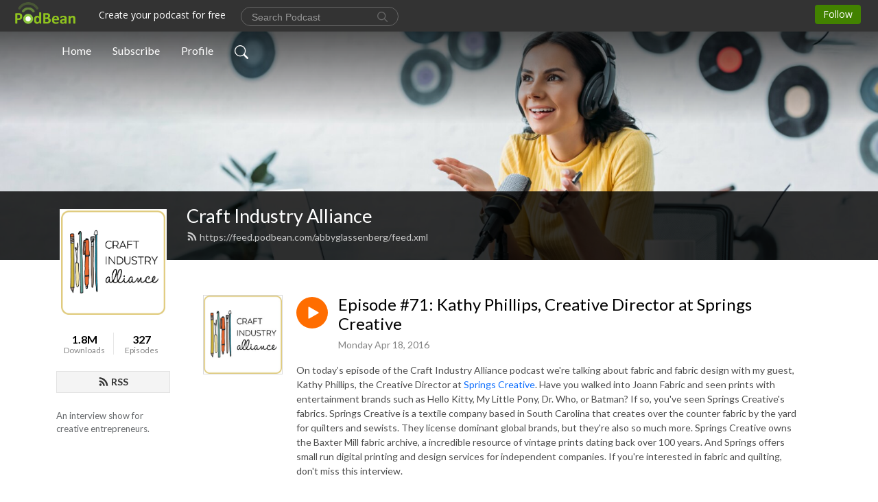

--- FILE ---
content_type: text/html; charset=UTF-8
request_url: https://abbyglassenberg.podbean.com/2016/04/
body_size: 9087
content:
<!DOCTYPE html>
<html  data-head-attrs=""  lang="en">
<head>
  <meta charset="UTF-8">
  <meta name="viewport" content="width=device-width, initial-scale=1.0">
  <meta name="mobile-web-app-capable" content="yes">
  <meta name="apple-mobile-web-app-status-bar-style" content="black">
  <meta name="theme-color" content="#ffffff">
  <link rel="stylesheet" href="https://cdnjs.cloudflare.com/ajax/libs/twitter-bootstrap/5.0.1/css/bootstrap.min.css" integrity="sha512-Ez0cGzNzHR1tYAv56860NLspgUGuQw16GiOOp/I2LuTmpSK9xDXlgJz3XN4cnpXWDmkNBKXR/VDMTCnAaEooxA==" crossorigin="anonymous" referrerpolicy="no-referrer" />
  <link rel="preconnect" href="https://fonts.googleapis.com">
  <link rel="preconnect" href="https://fonts.gstatic.com" crossorigin>
  <script type="module" crossorigin src="https://pbcdn1.podbean.com/fs1/user-site-dist/assets/index.1ad62341.js"></script>
    <link rel="modulepreload" href="https://pbcdn1.podbean.com/fs1/user-site-dist/assets/vendor.7a484e8a.js">
    <link rel="stylesheet" href="https://pbcdn1.podbean.com/fs1/user-site-dist/assets/index.d710f70e.css">
  <link rel="manifest" href="/user-site/manifest.webmanifest" crossorigin="use-credentials"><title>2016-04 | Craft Industry Alliance</title><link rel="icon" href="https://www.podbean.com/favicon.ico"><link rel="apple-touch-icon" href="https://www.podbean.com/favicon.ico"><meta name="description" content="An interview show for creative entrepreneurs."><meta property="og:title" content="2016-04 | Craft Industry Alliance"><meta property="og:url" content="https://abbyglassenberg.podbean.com/2016/04/"><meta property="og:image" content="https://d2bwo9zemjwxh5.cloudfront.net/image-logo/615745/CIAlogopodcastv1_3000_1200x628.jpg?s=abe34b1ab0ad82afb7aa3eea31470d7e&amp;e=jpg"><meta property="og:description" content="An interview show for creative entrepreneurs."><meta property="og:type" content="article"><meta name="twitter:card" content="summary"><meta name="twitter:site" content="@podbeancom"><meta name="twitter:url" content="https://abbyglassenberg.podbean.com/2016/04/"><meta name="twitter:title" content="2016-04 | Craft Industry Alliance"><meta name="twitter:description" content="An interview show for creative entrepreneurs."><meta name="twitter:image" content="https://d2bwo9zemjwxh5.cloudfront.net/image-logo/615745/CIAlogopodcastv1_3000_1200x628.jpg?s=abe34b1ab0ad82afb7aa3eea31470d7e&amp;e=jpg"><meta http-equiv="Content-Type" content="text/html; charset=UTF-8"><meta http-equiv="Content-Language" content="en-us"><meta name="generator" content="Podbean 3.2"><meta name="viewport" content="width=device-width, user-scalable=no, initial-scale=1.0, minimum-scale=1.0, maximum-scale=1.0"><meta name="author" content="PodBean Development"><meta name="Copyright" content="PodBean"><meta name="HandheldFriendly" content="True"><meta name="MobileOptimized" content="MobileOptimized"><meta name="robots" content="all"><meta name="twitter:app:id:googleplay" content="com.podbean.app.podcast"><meta name="twitter:app:id:ipad" content="973361050"><meta name="twitter:app:id:iphone" content="973361050"><meta name="twitter:app:name:googleplay" content="Podbean"><meta name="twitter:app:name:ipad" content="Podbean"><meta name="twitter:app:name:iphone" content="Podbean"><script type="application/ld+json">[{"@context":"https://schema.org/","@type":"PodcastSeries","image":"https://pbcdn1.podbean.com/imglogo/image-logo/615745/CIAlogopodcastv1_3000.jpg","url":"https://abbyglassenberg.podbean.com","name":"Craft Industry Alliance","description":"An interview show for creative entrepreneurs.","webFeed":"https://feed.podbean.com/abbyglassenberg/feed.xml"},{"@context":"https://schema.org/","@type":"PodcastEpisode","url":"/e/episode-71-kathy-phillips-creative-director-at-springs-creative/","name":"Episode #71: Kathy Phillips, Creative Director at Springs Creative","datePublished":"2016-04-18","description":"On today’s episode of the Craft Industry Alliance podcast we're talking about fabric and fabric design with my guest, Kathy Phillips, the Creative Director at Springs Creative. Have you walked into Joann Fabric and seen prints with entertainment brands such as Hello Kitty, My Little Pony, Dr. Who, or Batman? If so, you've seen Springs Creative's fabrics. Springs Creative is a textile company based in South Carolina that creates over the counter fabric by the yard for quilters and sewists. They license dominant global brands, but they're also so much more. Springs Creative owns the Baxter Mill fabric archive, a incredible resource of vintage prints dating back over 100 years. And Springs offers small run digital printing and design services for independent companies. If you're interested in fabric and quilting, don't miss this interview.  \n+++++\nToday's episode is sponsored by The Quilt Group. Stop missing out on quilt groups because of your busy life. Learn, create, and share on your schedule. Similar to your local quilt group, the online Quilt Group provides yo0u with access to a community as well as monthly exclusive patterns, sew alongs, swaps, guest designers and more. Get access any time, anywhere. Join today at http://www.quilt-group.com.\n+++++\nPlease note that this show used to be called the While She Naps podcast. The name has changed, but the content and host have stayed the same.\nTo get the full show notes for this episode, visit Craft Industry Alliance where you can learn more about becoming a member of our supportive trade association. Strengthen your creative business, stay up to date on industry news, and build connections with forward-thinking craft professionals. Meet with show host, Abby Glassenberg, each month for our Craft Business Roundtable, get access to courses and webinars taught by industry leaders, and much more.","associatedMedia":{"@type":"MediaObject","contentUrl":"https://mcdn.podbean.com/mf/web/2sid22/Kathy_Phillips_Final.mp3"},"partOfSeries":{"@type":"PodcastSeries","name":"Craft Industry Alliance","url":"https://abbyglassenberg.podbean.com"}},{"@context":"https://schema.org/","@type":"PodcastEpisode","url":"/e/episode-70-linda-permann-acquisitions-editor-at-craftsy/","name":"Episode #70: Linda Permann, Acquisitions Editor at Craftsy","datePublished":"2016-04-04","description":"On today’s episode of the Craft Industry Alliance podcast my guest is Linda Permann, the sewing and embroidery Acquisitions Editor at Craftsy.com. Learn what Craftsy is looking for in an instructor and in a class and find out what you can do to develop your skills and following if you'd like to become a Craftsy instructor in the future. +++++\nThis episode is sponsored by Amy Barickman. Check out http://www.amybarickman.com to see all of what Indygo Junction offers including sewing and embroidery patterns, fabrics, threads, downloads, and now her new Vintage Notions Monthly magazine.\n+++++\nPlease note that this show used to be called the While She Naps podcast. The name has changed, but the content and host have stayed the same.\nTo get the full show notes for this episode, visit Craft Industry Alliance where you can learn more about becoming a member of our supportive trade association. Strengthen your creative business, stay up to date on industry news, and build connections with forward-thinking craft professionals. Meet with show host, Abby Glassenberg, each month for our Craft Business Roundtable, get access to courses and webinars taught by industry leaders, and much more.","associatedMedia":{"@type":"MediaObject","contentUrl":"https://mcdn.podbean.com/mf/web/g6v8hg/Linda_Permann_Final.mp3"},"partOfSeries":{"@type":"PodcastSeries","name":"Craft Industry Alliance","url":"https://abbyglassenberg.podbean.com"}}]</script><link type="application/rss+xml" rel="alternate" href="https://feed.podbean.com/abbyglassenberg/feed.xml" title="Craft Industry Alliance"><link rel="canonical" href="https://abbyglassenberg.podbean.com/2016/04/"><meta name="head:count" content="32"><link rel="modulepreload" crossorigin href="https://pbcdn1.podbean.com/fs1/user-site-dist/assets/list.610b6531.js"><link rel="stylesheet" href="https://pbcdn1.podbean.com/fs1/user-site-dist/assets/list.8ea2873e.css"><link rel="modulepreload" crossorigin href="https://pbcdn1.podbean.com/fs1/user-site-dist/assets/HomeHeader.500f78d5.js"><link rel="stylesheet" href="https://pbcdn1.podbean.com/fs1/user-site-dist/assets/HomeHeader.f51f4f51.css"><link rel="modulepreload" crossorigin href="https://pbcdn1.podbean.com/fs1/user-site-dist/assets/HeadEpisode.60975439.js"><link rel="stylesheet" href="https://pbcdn1.podbean.com/fs1/user-site-dist/assets/HeadEpisode.72529506.css">
</head>
<body  data-head-attrs="" >
  <div id="app" data-server-rendered="true"><div class="main-page main-style-light" style="--font:Lato,Helvetica,Arial,Verdana,sans-serif;--secondaryFont:Lato,Helvetica,Arial,Verdana,sans-serif;--playerColor:#ff6d00;--playerColorRGB:255,109,0;--homeHeaderTextColor:#ffffff;"><!----><div class="cc-theme  theme-frontrow3 d-flex flex-column h-100 navigation-transparent list-page list-page-archive" year="2016" month="04"><!--[--><div class="cc-navigation1 navigation" style="--navigationFontColor:#FFFFFF;--navigationBackgroundColor:#000000;"><nav class="navbar navbar-expand-lg"><div class="container justify-content-center"><div style="" class="nav-item search-icon list-unstyled"><button class="btn bg-transparent d-black d-lg-none border-0 nav-link text-dark px-2" type="button" title="Search"><svg xmlns="http://www.w3.org/2000/svg" width="20" height="20" fill="currentColor" class="bi bi-search" viewbox="0 0 16 16"><path d="M11.742 10.344a6.5 6.5 0 1 0-1.397 1.398h-.001c.03.04.062.078.098.115l3.85 3.85a1 1 0 0 0 1.415-1.414l-3.85-3.85a1.007 1.007 0 0 0-.115-.1zM12 6.5a5.5 5.5 0 1 1-11 0 5.5 5.5 0 0 1 11 0z"></path></svg></button></div><div class="h-search" style="display:none;"><input class="form-control shadow-sm rounded-pill border-0" title="Search" value="" type="text" placeholder="Search"><button type="button" class="btn bg-transparent border-0">Cancel</button></div><button class="navbar-toggler px-2" type="button" title="Navbar toggle" data-bs-toggle="collapse" data-bs-target="#navbarNav" aria-controls="navbarNav" aria-expanded="false" aria-label="Toggle navigation"><svg xmlns="http://www.w3.org/2000/svg" width="28" height="28" fill="currentColor" class="bi bi-list" viewbox="0 0 16 16"><path fill-rule="evenodd" d="M2.5 12a.5.5 0 0 1 .5-.5h10a.5.5 0 0 1 0 1H3a.5.5 0 0 1-.5-.5zm0-4a.5.5 0 0 1 .5-.5h10a.5.5 0 0 1 0 1H3a.5.5 0 0 1-.5-.5zm0-4a.5.5 0 0 1 .5-.5h10a.5.5 0 0 1 0 1H3a.5.5 0 0 1-.5-.5z"></path></svg></button><div class="collapse navbar-collapse" id="navbarNav"><ul class="navbar-nav" style=""><!--[--><li class="nav-item"><!--[--><a href="/" class="active nav-link"><!--[-->Home<!--]--></a><!--]--></li><li class="nav-item"><!--[--><a target="_blank" rel="noopener noreferrer" class="nav-link" active-class="active" href="https://www.podbean.com/site/podcatcher/index/blog/wLaYGsqgu83"><!--[-->Subscribe<!--]--></a><!--]--></li><li class="nav-item"><!--[--><a target="_blank" rel="noopener noreferrer" class="nav-link" active-class="active" href="https://www.podbean.com/user-Onlwosa6uz2"><!--[-->Profile<!--]--></a><!--]--></li><!--]--><!--[--><li style="" class="nav-item search-icon"><button class="btn bg-transparent border-0 nav-link" type="button" title="Search"><svg xmlns="http://www.w3.org/2000/svg" width="20" height="20" fill="currentColor" class="bi bi-search" viewbox="0 0 16 16"><path d="M11.742 10.344a6.5 6.5 0 1 0-1.397 1.398h-.001c.03.04.062.078.098.115l3.85 3.85a1 1 0 0 0 1.415-1.414l-3.85-3.85a1.007 1.007 0 0 0-.115-.1zM12 6.5a5.5 5.5 0 1 1-11 0 5.5 5.5 0 0 1 11 0z"></path></svg></button></li><!--]--></ul></div></div></nav></div><!----><!--]--><div class="common-content flex-shrink-0 home-page"><!--[--><!----><div class="cc-top-content home-header-bg"><div class="cover-panel"><div class="img"><img src="https://pbcdn1.podbean.com/fs1/user-site-dist/assets/frontrow3-banner-lignht.jpg" alt="Craft Industry Alliance"></div></div><div class="navbar-bg-mask"></div><div class="podcast-title-bg"><div class="container"><div class="row"><div class="col-12 col-lg-3 col-xl-2 d-none d-lg-block"> </div><div class="col-12 col-lg-9 col-xl-10"><div class="podcast-feed"><h1 class="text-break mb-md-1"><a href="/" class="router-link-active"><!--[-->Craft Industry Alliance<!--]--></a></h1><p class="feed-link mb-2"><a class="text-decoration-none" href="https://feed.podbean.com/abbyglassenberg/feed.xml"><svg t="1625731275538" class="icon icon-rss" fill="currentColor" viewbox="0 0 1024 1024" version="1.1" xmlns="http://www.w3.org/2000/svg" p-id="11610" width="16" height="16"><path d="M329.143 768q0 45.714-32 77.714t-77.714 32-77.715-32-32-77.714 32-77.714 77.715-32 77.714 32 32 77.714z m292.571 70.286q1.143 16-9.714 27.428-10.286 12-26.857 12H508q-14.286 0-24.571-9.428T472 844.57q-12.571-130.857-105.429-223.714T142.857 515.43q-14.286-1.143-23.714-11.429t-9.429-24.571v-77.143q0-16.572 12-26.857 9.715-9.715 24.572-9.715h2.857q91.428 7.429 174.857 46T472 515.43q65.143 64.571 103.714 148t46 174.857z m292.572 1.143q1.143 15.428-10.286 26.857-10.286 11.428-26.286 11.428H796q-14.857 0-25.429-10T759.43 843.43Q752.57 720.57 701.714 610T569.43 418t-192-132.286T144 227.43q-14.286-0.572-24.286-11.143t-10-24.857v-81.715q0-16 11.429-26.285 10.286-10.286 25.143-10.286H148q149.714 7.428 286.571 68.571t243.143 168q106.857 106.286 168 243.143t68.572 286.572z" p-id="11611"></path></svg> https://feed.podbean.com/abbyglassenberg/feed.xml</a></p></div></div></div></div></div></div><!--]--><div class="container list-content"><div class="row"><div class="col-12 col-lg-3 col-xl-2"><div class="left-side-panel"><div class="side-panel-content"><div class="text-center"><img class="podcast-logo" src="https://pbcdn1.podbean.com/imglogo/image-logo/615745/CIAlogopodcastv1_3000.jpg" alt="Craft Industry Alliance"></div><div class="download-episodes d-flex justify-content-around pt-4"><div class="download-data text-center"><p title="1786512" class="number fw-bold mb-0">1.8M</p><p class="data-title fs-12 mb-0">Downloads</p></div><div class="line"></div><div class="episode-data text-center"><p title="327" class="number fw-bold mb-0">327</p><p class="data-title fs-12 mb-0">Episodes</p></div></div><div class="row gx-1 share-rss justify-content-between pt-4"><!----><div class="col"><a class="btn btn-rss fs-14 fw-bolder" href="https://www.podbean.com/site/podcatcher/index/blog/wLaYGsqgu83"><svg t="1625731275538" class="icon icon-rss" fill="currentColor" viewbox="0 0 1024 1024" version="1.1" xmlns="http://www.w3.org/2000/svg" p-id="11610" width="16" height="16"><path d="M329.143 768q0 45.714-32 77.714t-77.714 32-77.715-32-32-77.714 32-77.714 77.715-32 77.714 32 32 77.714z m292.571 70.286q1.143 16-9.714 27.428-10.286 12-26.857 12H508q-14.286 0-24.571-9.428T472 844.57q-12.571-130.857-105.429-223.714T142.857 515.43q-14.286-1.143-23.714-11.429t-9.429-24.571v-77.143q0-16.572 12-26.857 9.715-9.715 24.572-9.715h2.857q91.428 7.429 174.857 46T472 515.43q65.143 64.571 103.714 148t46 174.857z m292.572 1.143q1.143 15.428-10.286 26.857-10.286 11.428-26.286 11.428H796q-14.857 0-25.429-10T759.43 843.43Q752.57 720.57 701.714 610T569.43 418t-192-132.286T144 227.43q-14.286-0.572-24.286-11.143t-10-24.857v-81.715q0-16 11.429-26.285 10.286-10.286 25.143-10.286H148q149.714 7.428 286.571 68.571t243.143 168q106.857 106.286 168 243.143t68.572 286.572z" p-id="11611"></path></svg> RSS</a></div></div><p class="podcast-description fs-13 pt-4 pb-lg-5" style="">An interview show for creative entrepreneurs.</p></div></div></div><div class="col-12 col-lg-9 col-xl-10"><!----><!--[--><!----><div><div class="container list-container"><!--[--><h2 class="text-center cc-episode-title">Episodes</h2><!--]--><div class="episode-list-type-list row row-cols-1 row-cols-md-4 pt-4 g-4 mt-0 episode-content cc-episode-list"><!--[--><div class="col6 mt-0 card bg-transparent border-0 d-md-flex list"><div class="episode-logo position-relative" href="javascript:void(0)"><div class="e-logo"><img class="object-fit-cover" width="300" height="300" alt="Episode #71: Kathy Phillips, Creative Director at Springs Creative" src="https://pbcdn1.podbean.com/imglogo/image-logo/615745/CIAlogopodcastv1_3000_300x300.jpg" loading="lazy"></div><p class="e-l-date"><!----><span class="episode-date">Monday Apr 18, 2016</span></p><div class="hover-bg"></div><div class="play-bg position-absolute d-flex align-items-center justify-content-center"><button type="button" class="btn btn-link play-button" title="Play Episode #71: Kathy Phillips, Creative Director at Springs Creative"><span class="play-button-bg"><svg t="1622017593702" class="icon icon-play" fill="currentColor" viewbox="0 0 1024 1024" version="1.1" xmlns="http://www.w3.org/2000/svg" p-id="12170" width="30" height="30"><path d="M844.704269 475.730473L222.284513 116.380385a43.342807 43.342807 0 0 0-65.025048 37.548353v718.692951a43.335582 43.335582 0 0 0 65.025048 37.541128l622.412531-359.342864a43.357257 43.357257 0 0 0 0.007225-75.08948z" fill="" p-id="12171"></path></svg></span></button></div></div><div class="card-body position-relative"><div class="card-body-button-title"><button type="button" class="btn btn-link play-button e-r-play-button" title="Play Episode #71: Kathy Phillips, Creative Director at Springs Creative"><span class="play-button-bg"><svg t="1622017593702" class="icon icon-play" fill="currentColor" viewbox="0 0 1024 1024" version="1.1" xmlns="http://www.w3.org/2000/svg" p-id="12170" width="30" height="30"><path d="M844.704269 475.730473L222.284513 116.380385a43.342807 43.342807 0 0 0-65.025048 37.548353v718.692951a43.335582 43.335582 0 0 0 65.025048 37.541128l622.412531-359.342864a43.357257 43.357257 0 0 0 0.007225-75.08948z" fill="" p-id="12171"></path></svg></span></button><div class="right-title-date"><h2 class="card-title e-title text-truncate"><a href="/e/episode-71-kathy-phillips-creative-director-at-springs-creative/" class="text-decoration-none text-truncate"><!--[-->Episode #71: Kathy Phillips, Creative Director at Springs Creative<!--]--></a></h2><p class="r-t-date text-gray"><!----><span class="episode-date">Monday Apr 18, 2016</span></p></div></div><p class="e-date text-gray"><!----><span class="episode-date">Monday Apr 18, 2016</span></p><!--[--><div class="episode-description"><p class="e-description text-two-line card-text"><p><span style="font-weight:400;">On today’s episode of the Craft Industry Alliance podcast</span> we're talking about fabric and fabric design with my guest, Kathy Phillips, the Creative Director at <a title="http://" href="http://springscreative.com/">Springs Creative</a>. Have you walked into Joann Fabric and seen prints with entertainment brands such as Hello Kitty, My Little Pony, Dr. Who, or Batman? If so, you've seen Springs Creative's fabrics. Springs Creative is a textile company based in South Carolina that creates over the counter fabric by the yard for quilters and sewists. They license dominant global brands, but they're also so much more. Springs Creative owns the Baxter Mill fabric archive, a incredible resource of vintage prints dating back over 100 years. And Springs offers small run digital printing and design services for independent companies. If you're interested in fabric and quilting, don't miss this interview.  </p>
<p>+++++</p>
<p>Today's episode is sponsored by The Quilt Group. Stop missing out on quilt groups because of your busy life. Learn, create, and share on your schedule. Similar to your local quilt group, the online Quilt Group provides yo0u with access to a community as well as monthly exclusive patterns, sew alongs, swaps, guest designers and more. Get access any time, anywhere. Join today at <a title="http://" href="http://www.quilt-group.com">http://www.quilt-group.com</a>.</p>
<p><span style="font-weight:400;">+++++</span></p>
<p><span style="font-weight:400;">Please note that this show used to be called the While She Naps podcast. The name has changed, but the content and host have stayed the same.</span></p>
<p><span style="font-weight:400;">To get the full show notes for this episode, visit</span><a href="https://www.craftindustryalliance.org/"> <span style="font-weight:400;">Craft Industry Alliance</span></a><span style="font-weight:400;"> where you can learn more about becoming a member of our supportive trade association. Strengthen your creative business, stay up to date on industry news, and build connections with forward-thinking craft professionals. Meet with show host, Abby Glassenberg, each month for our Craft Business Roundtable, get access to courses and webinars taught by industry leaders, and much more.</span></p></p><!----></div><div class="read-more"><a href="/e/episode-71-kathy-phillips-creative-director-at-springs-creative/" class="text-decoration-none text-truncate"><!--[--> Read more <svg xmlns="http://www.w3.org/2000/svg" width="16" height="16" fill="currentColor" class="bi bi-arrow-right" viewbox="0 0 16 16"><path fill-rule="evenodd" d="M1 8a.5.5 0 0 1 .5-.5h11.793l-3.147-3.146a.5.5 0 0 1 .708-.708l4 4a.5.5 0 0 1 0 .708l-4 4a.5.5 0 0 1-.708-.708L13.293 8.5H1.5A.5.5 0 0 1 1 8z"></path></svg><!--]--></a></div><!--]--><div class="cc-post-toolbar"><ul class="list-unstyled d-flex mb-0 row gx-5 p-0"><li class="col-auto"><button class="border-0 p-0 bg-transparent row gx-1 align-items-center" title="Likes"><svg xmlns="http://www.w3.org/2000/svg" width="16" height="16" fill="currentColor" class="bi bi-heart col-auto icon-like" viewbox="0 0 16 16"><path d="m8 2.748-.717-.737C5.6.281 2.514.878 1.4 3.053c-.523 1.023-.641 2.5.314 4.385.92 1.815 2.834 3.989 6.286 6.357 3.452-2.368 5.365-4.542 6.286-6.357.955-1.886.838-3.362.314-4.385C13.486.878 10.4.28 8.717 2.01L8 2.748zM8 15C-7.333 4.868 3.279-3.04 7.824 1.143c.06.055.119.112.176.171a3.12 3.12 0 0 1 .176-.17C12.72-3.042 23.333 4.867 8 15z"></path></svg><span class="text-gray col-auto item-name">Likes</span><!----></button></li><li class="col-auto"><a class="border-0 p-0 bg-transparent row gx-1 align-items-center" href="https://www.podbean.com/media/share/pb-mtzsi-5e789f?download=1" target="_blank" title="Download"><svg xmlns="http://www.w3.org/2000/svg" width="16" height="16" fill="currentColor" class="bi bi-arrow-down-square col-auto" viewbox="0 0 16 16"><path fill-rule="evenodd" d="M15 2a1 1 0 0 0-1-1H2a1 1 0 0 0-1 1v12a1 1 0 0 0 1 1h12a1 1 0 0 0 1-1V2zM0 2a2 2 0 0 1 2-2h12a2 2 0 0 1 2 2v12a2 2 0 0 1-2 2H2a2 2 0 0 1-2-2V2zm8.5 2.5a.5.5 0 0 0-1 0v5.793L5.354 8.146a.5.5 0 1 0-.708.708l3 3a.5.5 0 0 0 .708 0l3-3a.5.5 0 0 0-.708-.708L8.5 10.293V4.5z"></path></svg><span class="text-gray col-auto item-name">Download</span><span class="text-gray col-auto">7.9K</span></a></li><!----></ul></div></div></div><div class="col6 mt-0 card bg-transparent border-0 d-md-flex list"><div class="episode-logo position-relative" href="javascript:void(0)"><div class="e-logo"><img class="object-fit-cover" width="300" height="300" alt="Episode #70: Linda Permann, Acquisitions Editor at Craftsy" src="https://pbcdn1.podbean.com/imglogo/image-logo/615745/CIAlogopodcastv1_3000_300x300.jpg" loading="lazy"></div><p class="e-l-date"><!----><span class="episode-date">Monday Apr 04, 2016</span></p><div class="hover-bg"></div><div class="play-bg position-absolute d-flex align-items-center justify-content-center"><button type="button" class="btn btn-link play-button" title="Play Episode #70: Linda Permann, Acquisitions Editor at Craftsy"><span class="play-button-bg"><svg t="1622017593702" class="icon icon-play" fill="currentColor" viewbox="0 0 1024 1024" version="1.1" xmlns="http://www.w3.org/2000/svg" p-id="12170" width="30" height="30"><path d="M844.704269 475.730473L222.284513 116.380385a43.342807 43.342807 0 0 0-65.025048 37.548353v718.692951a43.335582 43.335582 0 0 0 65.025048 37.541128l622.412531-359.342864a43.357257 43.357257 0 0 0 0.007225-75.08948z" fill="" p-id="12171"></path></svg></span></button></div></div><div class="card-body position-relative"><div class="card-body-button-title"><button type="button" class="btn btn-link play-button e-r-play-button" title="Play Episode #70: Linda Permann, Acquisitions Editor at Craftsy"><span class="play-button-bg"><svg t="1622017593702" class="icon icon-play" fill="currentColor" viewbox="0 0 1024 1024" version="1.1" xmlns="http://www.w3.org/2000/svg" p-id="12170" width="30" height="30"><path d="M844.704269 475.730473L222.284513 116.380385a43.342807 43.342807 0 0 0-65.025048 37.548353v718.692951a43.335582 43.335582 0 0 0 65.025048 37.541128l622.412531-359.342864a43.357257 43.357257 0 0 0 0.007225-75.08948z" fill="" p-id="12171"></path></svg></span></button><div class="right-title-date"><h2 class="card-title e-title text-truncate"><a href="/e/episode-70-linda-permann-acquisitions-editor-at-craftsy/" class="text-decoration-none text-truncate"><!--[-->Episode #70: Linda Permann, Acquisitions Editor at Craftsy<!--]--></a></h2><p class="r-t-date text-gray"><!----><span class="episode-date">Monday Apr 04, 2016</span></p></div></div><p class="e-date text-gray"><!----><span class="episode-date">Monday Apr 04, 2016</span></p><!--[--><div class="episode-description"><p class="e-description text-two-line card-text"><p><span style="font-weight:400;">On today’s episode of the Craft Industry Alliance podcast my guest</span> is Linda Permann, the sewing and embroidery Acquisitions Editor at Craftsy.com. Learn what Craftsy is looking for in an instructor and in a class and find out what you can do to develop your skills and following if you'd like to become a Craftsy instructor in the future. <br><br>+++++</p>
<p>This episode is sponsored by Amy Barickman. Check out <a title="http://" href="http://www.amybarickman.com">http://www.amybarickman.com</a> to see all of what Indygo Junction offers including sewing and embroidery patterns, fabrics, threads, downloads, and now her new Vintage Notions Monthly magazine.</p>
<p><span style="font-weight:400;">+++++</span></p>
<p><span style="font-weight:400;">Please note that this show used to be called the While She Naps podcast. The name has changed, but the content and host have stayed the same.</span></p>
<p><span style="font-weight:400;">To get the full show notes for this episode, visit</span><a href="https://www.craftindustryalliance.org/"> <span style="font-weight:400;">Craft Industry Alliance</span></a><span style="font-weight:400;"> where you can learn more about becoming a member of our supportive trade association. Strengthen your creative business, stay up to date on industry news, and build connections with forward-thinking craft professionals. Meet with show host, Abby Glassenberg, each month for our Craft Business Roundtable, get access to courses and webinars taught by industry leaders, and much more.</span><br><br></p></p><!----></div><div class="read-more"><a href="/e/episode-70-linda-permann-acquisitions-editor-at-craftsy/" class="text-decoration-none text-truncate"><!--[--> Read more <svg xmlns="http://www.w3.org/2000/svg" width="16" height="16" fill="currentColor" class="bi bi-arrow-right" viewbox="0 0 16 16"><path fill-rule="evenodd" d="M1 8a.5.5 0 0 1 .5-.5h11.793l-3.147-3.146a.5.5 0 0 1 .708-.708l4 4a.5.5 0 0 1 0 .708l-4 4a.5.5 0 0 1-.708-.708L13.293 8.5H1.5A.5.5 0 0 1 1 8z"></path></svg><!--]--></a></div><!--]--><div class="cc-post-toolbar"><ul class="list-unstyled d-flex mb-0 row gx-5 p-0"><li class="col-auto"><button class="border-0 p-0 bg-transparent row gx-1 align-items-center" title="Likes"><svg xmlns="http://www.w3.org/2000/svg" width="16" height="16" fill="currentColor" class="bi bi-heart col-auto icon-like" viewbox="0 0 16 16"><path d="m8 2.748-.717-.737C5.6.281 2.514.878 1.4 3.053c-.523 1.023-.641 2.5.314 4.385.92 1.815 2.834 3.989 6.286 6.357 3.452-2.368 5.365-4.542 6.286-6.357.955-1.886.838-3.362.314-4.385C13.486.878 10.4.28 8.717 2.01L8 2.748zM8 15C-7.333 4.868 3.279-3.04 7.824 1.143c.06.055.119.112.176.171a3.12 3.12 0 0 1 .176-.17C12.72-3.042 23.333 4.867 8 15z"></path></svg><span class="text-gray col-auto item-name">Likes</span><!----></button></li><li class="col-auto"><a class="border-0 p-0 bg-transparent row gx-1 align-items-center" href="https://www.podbean.com/media/share/pb-ikesy-5e01be?download=1" target="_blank" title="Download"><svg xmlns="http://www.w3.org/2000/svg" width="16" height="16" fill="currentColor" class="bi bi-arrow-down-square col-auto" viewbox="0 0 16 16"><path fill-rule="evenodd" d="M15 2a1 1 0 0 0-1-1H2a1 1 0 0 0-1 1v12a1 1 0 0 0 1 1h12a1 1 0 0 0 1-1V2zM0 2a2 2 0 0 1 2-2h12a2 2 0 0 1 2 2v12a2 2 0 0 1-2 2H2a2 2 0 0 1-2-2V2zm8.5 2.5a.5.5 0 0 0-1 0v5.793L5.354 8.146a.5.5 0 1 0-.708.708l3 3a.5.5 0 0 0 .708 0l3-3a.5.5 0 0 0-.708-.708L8.5 10.293V4.5z"></path></svg><span class="text-gray col-auto item-name">Download</span><span class="text-gray col-auto">8.8K</span></a></li><!----></ul></div></div></div><!--]--></div><!----></div></div><!--]--><!----></div></div></div></div><!--[--><footer class="cc-footer1 footer mt-auto" style="--footerFontColor:#ffffff;--footerBackgroundColor:#000000;"><div class="container p-0 d-sm-flex justify-content-sm-between align-items-center flex-row-reverse"><ul class="row gx-4 social-icon-content list-unstyled d-flex justify-content-md-start justify-content-center mb-0"><!----><!----><!----><!----><!----></ul><div class="right-content"><p class="mb-0 pt-2">Copyright 2013 Abby Glassenberg. All rights reserved.</p><p class="by">Podcast Powered By <a href="https://www.podbean.com" target="_blank" rel="noopener noreferrer">Podbean</a></p></div></div></footer><div class="after-footer"></div><!----><!--]--></div><!----><!----><!----><div style="display:none;">Version: 20241125</div></div></div>

<script>window.__INITIAL_STATE__="{\"store\":{\"baseInfo\":{\"podcastTitle\":\"Craft Industry Alliance\",\"slug\":\"abbyglassenberg\",\"podcastDescription\":\"An interview show for creative entrepreneurs.\",\"podcastLogo\":\"https:\u002F\u002Fpbcdn1.podbean.com\u002Fimglogo\u002Fimage-logo\u002F615745\u002FCIAlogopodcastv1_3000.jpg\",\"podcastShareLogo\":\"https:\u002F\u002Fd2bwo9zemjwxh5.cloudfront.net\u002Fimage-logo\u002F615745\u002FCIAlogopodcastv1_3000_1200x628.jpg?s=abe34b1ab0ad82afb7aa3eea31470d7e&e=jpg\",\"podcastUrl\":\"https:\u002F\u002Fabbyglassenberg.podbean.com\",\"podcastCanSearched\":true,\"feedUrl\":\"https:\u002F\u002Ffeed.podbean.com\u002Fabbyglassenberg\u002Ffeed.xml\",\"theme\":\"frontrow3\",\"podcastDeepLink\":\"https:\u002F\u002Fwww.podbean.com\u002Fpw\u002Fpbblog-m3g8j-96541?from=usersite\",\"removePodbeanBranding\":\"no\",\"brandingLogo\":null,\"timeZone\":{\"timeZoneId\":14,\"gmtAdjustment\":\"GMT-05:00\",\"useDaylightTime\":0,\"value\":-5,\"text\":\"(GMT-05:00) Bogota, Lima, Quito, Rio Branco\",\"daylightStartTime\":\"Second Sunday Of March +2 Hours\",\"daylightEndTime\":\"First Sunday Of November +2 Hours\",\"timezone\":null},\"podcastDownloads\":1786512,\"totalEpisodes\":327,\"showComments\":true,\"iOSAppDownloadLink\":null,\"customizeCssUrl\":null,\"androidAppDownloadLink\":null,\"showPostShare\":false,\"showLike\":true,\"author\":\"Abby Glassenberg\",\"enableEngagementStats\":true,\"shareEmbedLink\":\"https:\u002F\u002Fadmin5.podbean.com\u002Fembed.html?id=pbblog-m3g8j-96541-playlist\",\"language\":\"en\",\"sensitivitySessionExpireTime\":3600,\"podcastApps\":[{\"name\":\"Podbean App\",\"link\":\"https:\u002F\u002Fwww.podbean.com\u002Fpw\u002Fpbblog-m3g8j-96541?from=usersite\",\"image\":\"https:\u002F\u002Fpbcdn1.podbean.com\u002Ffs1\u002Fsite\u002Fimages\u002Fadmin5\u002Fpodbean-app.png\",\"title\":null}],\"components\":{\"base\":[{\"id\":\"MainStyle\",\"val\":\"light\"},{\"id\":\"Font\",\"val\":\"Lato\"},{\"id\":\"SecondaryFont\",\"val\":\"Lato\"},{\"id\":\"PlayerColor\",\"val\":\"#ff6d00\"},{\"id\":\"PlayerStyle\",\"val\":\"player1\"},{\"id\":\"PlayerWave\",\"val\":\"show\"},{\"id\":\"Favicon\",\"val\":null},{\"id\":\"CookiesNotice\",\"val\":\"hide\"},{\"id\":\"CookiesNoticeContent\",\"val\":\"\u003Ch4\u003ECookies Notice\u003C\u002Fh4\u003E\u003Cp\u003EThis website uses cookies to improve your experience while you navigate through the website. By using our website you agree to our use of cookies.\u003C\u002Fp\u003E\"},{\"id\":\"EpisodePageCustomizeComponent\",\"val\":\"hide\"}],\"home-header\":[{\"id\":\"HomeHeaderTextColor\",\"val\":\"#ffffff\"},{\"id\":\"BackgroundImage\",\"val\":\"\u002Fassets\u002Ffrontrow3-banner-lignht.jpg\"},{\"id\":\"BackgroundImageForMobile\",\"val\":null}],\"episode-list\":[{\"id\":\"EpisodeListType\",\"val\":\"list\"},{\"id\":\"EpisodesPerPage\",\"val\":\"10\"},{\"id\":\"EpisodeStats\",\"val\":\"show\"}],\"navigation\":[{\"id\":\"NavigationFontColor\",\"val\":\"#FFFFFF\"},{\"id\":\"NavigationBackgroundColor\",\"val\":\"#000000\"},{\"id\":\"NavigationSearch\",\"val\":\"show\"},{\"id\":\"NavigationLinks\",\"val\":[{\"id\":\"Home\",\"type\":\"Link\",\"value\":\"\u002F\",\"text\":\"Home\",\"subitems\":[]},{\"id\":\"Subscribe\",\"type\":\"Link\",\"value\":\"https:\u002F\u002Fwww.podbean.com\u002Fsite\u002Fpodcatcher\u002Findex\u002Fblog\u002FwLaYGsqgu83\",\"text\":\"Subscribe\",\"subitems\":[]},{\"id\":\"Profile\",\"type\":\"Link\",\"value\":\"https:\u002F\u002Fwww.podbean.com\u002Fuser-Onlwosa6uz2\",\"text\":\"Profile\",\"subitems\":[]}]}],\"footer\":[{\"id\":\"FooterType\",\"val\":\"Footer1\"},{\"id\":\"FooterFontColor\",\"val\":\"#ffffff\"},{\"id\":\"FooterBackgroundColor\",\"val\":\"#000000\"},{\"id\":\"FooterCopyright\",\"val\":\"Copyright 2013 Abby Glassenberg. All rights reserved.\"},{\"id\":\"SocialMediaLinks\",\"val\":{\"facebook_username\":\"\",\"twitter_username\":\"\",\"instagram_username\":\"\",\"youtube_username\":\"\",\"linkedin_username\":\"\"}}],\"customize-container1\":[],\"customize-container2\":[]},\"allLinks\":[],\"mainStylesDefaultSettings\":null,\"defaultCustomizeComponents\":null,\"scripts\":[],\"metas\":null,\"appConfig\":{\"package\":\"com.podbean.app.podcast\",\"app_store_id\":973361050,\"app_name\":\"Podbean\",\"scheme\":\"podbean\"},\"customizeCss\":null,\"canEditCss\":null,\"enableJsCodeInCustomizeContent\":false,\"enabledIframeCodeInCustomizeContent\":true,\"sectionMaxCount\":10,\"enableEditorLink\":true,\"enableEditCookiesNotice\":true,\"siteRedirectToFeed\":false,\"podcatcherRssUrl\":\"https:\u002F\u002Fwww.podbean.com\u002Fsite\u002Fpodcatcher\u002Findex\u002Fblog\u002FwLaYGsqgu83\",\"showFeed\":true,\"showTopBar\":true,\"enableWebSiteLike\":true,\"organizationName\":null,\"organizationPageLink\":null},\"backToListUrl\":\"\u002F2016\u002F04\u002F\",\"tinymceLoaded\":false,\"listEpisodes\":[{\"id\":\"pb6191263\",\"idTag\":\"mtzsi\",\"title\":\"Episode #71: Kathy Phillips, Creative Director at Springs Creative\",\"logo\":\"https:\u002F\u002Fpbcdn1.podbean.com\u002Fimglogo\u002Fimage-logo\u002F615745\u002FCIAlogopodcastv1_3000_300x300.jpg\",\"shareLogo\":\"https:\u002F\u002Fd2bwo9zemjwxh5.cloudfront.net\u002Fimage-logo\u002F615745\u002FCIAlogopodcastv1_3000_1200x628.jpg?s=abe34b1ab0ad82afb7aa3eea31470d7e&e=jpg\",\"largeLogo\":\"https:\u002F\u002Fpbcdn1.podbean.com\u002Fimglogo\u002Fimage-logo\u002F615745\u002FCIAlogopodcastv1_3000.jpg\",\"previewContent\":\"\u003Cp\u003E\u003Cspan style=\\\"font-weight:400;\\\"\u003EOn today’s episode of the Craft Industry Alliance podcast\u003C\u002Fspan\u003E we're talking about fabric and fabric design with my guest, Kathy Phillips, the Creative Director at \u003Ca title=\\\"http:\u002F\u002F\\\" href=\\\"http:\u002F\u002Fspringscreative.com\u002F\\\"\u003ESprings Creative\u003C\u002Fa\u003E. Have you walked into Joann Fabric and seen prints with entertainment brands such as Hello Kitty, My Little Pony, Dr. Who, or Batman? If so, you've seen Springs Creative's fabrics. Springs Creative is a textile company based in South Carolina that creates over the counter fabric by the yard for quilters and sewists. They license dominant global brands, but they're also so much more. Springs Creative owns the Baxter Mill fabric archive, a incredible resource of vintage prints dating back over 100 years. And Springs offers small run digital printing and design services for independent companies. If you're interested in fabric and quilting, don't miss this interview.  \u003C\u002Fp\u003E\\n\u003Cp\u003E+++++\u003C\u002Fp\u003E\\n\u003Cp\u003EToday's episode is sponsored by The Quilt Group. Stop missing out on quilt groups because of your busy life. Learn, create, and share on your schedule. Similar to your local quilt group, the online Quilt Group provides yo0u with access to a community as well as monthly exclusive patterns, sew alongs, swaps, guest designers and more. Get access any time, anywhere. Join today at \u003Ca title=\\\"http:\u002F\u002F\\\" href=\\\"http:\u002F\u002Fwww.quilt-group.com\\\"\u003Ehttp:\u002F\u002Fwww.quilt-group.com\u003C\u002Fa\u003E.\u003C\u002Fp\u003E\\n\u003Cp\u003E\u003Cspan style=\\\"font-weight:400;\\\"\u003E+++++\u003C\u002Fspan\u003E\u003C\u002Fp\u003E\\n\u003Cp\u003E\u003Cspan style=\\\"font-weight:400;\\\"\u003EPlease note that this show used to be called the While She Naps podcast. The name has changed, but the content and host have stayed the same.\u003C\u002Fspan\u003E\u003C\u002Fp\u003E\\n\u003Cp\u003E\u003Cspan style=\\\"font-weight:400;\\\"\u003ETo get the full show notes for this episode, visit\u003C\u002Fspan\u003E\u003Ca href=\\\"https:\u002F\u002Fwww.craftindustryalliance.org\u002F\\\"\u003E \u003Cspan style=\\\"font-weight:400;\\\"\u003ECraft Industry Alliance\u003C\u002Fspan\u003E\u003C\u002Fa\u003E\u003Cspan style=\\\"font-weight:400;\\\"\u003E where you can learn more about becoming a member of our supportive trade association. Strengthen your creative business, stay up to date on industry news, and build connections with forward-thinking craft professionals. Meet with show host, Abby Glassenberg, each month for our Craft Business Roundtable, get access to courses and webinars taught by industry leaders, and much more.\u003C\u002Fspan\u003E\u003C\u002Fp\u003E\",\"content\":null,\"publishTimestamp\":1460977200,\"duration\":3545,\"mediaUrl\":\"https:\u002F\u002Fmcdn.podbean.com\u002Fmf\u002Fweb\u002F2sid22\u002FKathy_Phillips_Final.mp3\",\"mediaType\":\"audio\u002Fmpeg\",\"shareLink\":\"https:\u002F\u002Fadmin5.podbean.com\u002Fembed.html?id=pb-mtzsi-5e789f\",\"likedCount\":0,\"deepLink\":\"https:\u002F\u002Fwww.podbean.com\u002Few\u002Fpb-mtzsi-5e789f\",\"transcriptUrl\":null,\"permalink\":\"\u002Fe\u002Fepisode-71-kathy-phillips-creative-director-at-springs-creative\u002F\",\"downloadLink\":\"https:\u002F\u002Fwww.podbean.com\u002Fmedia\u002Fshare\u002Fpb-mtzsi-5e789f?download=1\",\"fallbackResource\":null,\"fallbackResourceMimetype\":null,\"downloadCount\":7935,\"status\":\"publish\",\"hasMoreContent\":false,\"chaptersUrl\":null,\"explicit\":false},{\"id\":\"pb6160830\",\"idTag\":\"ikesy\",\"title\":\"Episode #70: Linda Permann, Acquisitions Editor at Craftsy\",\"logo\":\"https:\u002F\u002Fpbcdn1.podbean.com\u002Fimglogo\u002Fimage-logo\u002F615745\u002FCIAlogopodcastv1_3000_300x300.jpg\",\"shareLogo\":\"https:\u002F\u002Fd2bwo9zemjwxh5.cloudfront.net\u002Fimage-logo\u002F615745\u002FCIAlogopodcastv1_3000_1200x628.jpg?s=abe34b1ab0ad82afb7aa3eea31470d7e&e=jpg\",\"largeLogo\":\"https:\u002F\u002Fpbcdn1.podbean.com\u002Fimglogo\u002Fimage-logo\u002F615745\u002FCIAlogopodcastv1_3000.jpg\",\"previewContent\":\"\u003Cp\u003E\u003Cspan style=\\\"font-weight:400;\\\"\u003EOn today’s episode of the Craft Industry Alliance podcast my guest\u003C\u002Fspan\u003E is Linda Permann, the sewing and embroidery Acquisitions Editor at Craftsy.com. Learn what Craftsy is looking for in an instructor and in a class and find out what you can do to develop your skills and following if you'd like to become a Craftsy instructor in the future. \u003Cbr\u003E\u003Cbr\u003E+++++\u003C\u002Fp\u003E\\n\u003Cp\u003EThis episode is sponsored by Amy Barickman. Check out \u003Ca title=\\\"http:\u002F\u002F\\\" href=\\\"http:\u002F\u002Fwww.amybarickman.com\\\"\u003Ehttp:\u002F\u002Fwww.amybarickman.com\u003C\u002Fa\u003E to see all of what Indygo Junction offers including sewing and embroidery patterns, fabrics, threads, downloads, and now her new Vintage Notions Monthly magazine.\u003C\u002Fp\u003E\\n\u003Cp\u003E\u003Cspan style=\\\"font-weight:400;\\\"\u003E+++++\u003C\u002Fspan\u003E\u003C\u002Fp\u003E\\n\u003Cp\u003E\u003Cspan style=\\\"font-weight:400;\\\"\u003EPlease note that this show used to be called the While She Naps podcast. The name has changed, but the content and host have stayed the same.\u003C\u002Fspan\u003E\u003C\u002Fp\u003E\\n\u003Cp\u003E\u003Cspan style=\\\"font-weight:400;\\\"\u003ETo get the full show notes for this episode, visit\u003C\u002Fspan\u003E\u003Ca href=\\\"https:\u002F\u002Fwww.craftindustryalliance.org\u002F\\\"\u003E \u003Cspan style=\\\"font-weight:400;\\\"\u003ECraft Industry Alliance\u003C\u002Fspan\u003E\u003C\u002Fa\u003E\u003Cspan style=\\\"font-weight:400;\\\"\u003E where you can learn more about becoming a member of our supportive trade association. Strengthen your creative business, stay up to date on industry news, and build connections with forward-thinking craft professionals. Meet with show host, Abby Glassenberg, each month for our Craft Business Roundtable, get access to courses and webinars taught by industry leaders, and much more.\u003C\u002Fspan\u003E\u003Cbr\u003E\u003Cbr\u003E\u003C\u002Fp\u003E\",\"content\":null,\"publishTimestamp\":1459767600,\"duration\":3441,\"mediaUrl\":\"https:\u002F\u002Fmcdn.podbean.com\u002Fmf\u002Fweb\u002Fg6v8hg\u002FLinda_Permann_Final.mp3\",\"mediaType\":\"audio\u002Fmpeg\",\"shareLink\":\"https:\u002F\u002Fadmin5.podbean.com\u002Fembed.html?id=pb-ikesy-5e01be\",\"likedCount\":0,\"deepLink\":\"https:\u002F\u002Fwww.podbean.com\u002Few\u002Fpb-ikesy-5e01be\",\"transcriptUrl\":null,\"permalink\":\"\u002Fe\u002Fepisode-70-linda-permann-acquisitions-editor-at-craftsy\u002F\",\"downloadLink\":\"https:\u002F\u002Fwww.podbean.com\u002Fmedia\u002Fshare\u002Fpb-ikesy-5e01be?download=1\",\"fallbackResource\":null,\"fallbackResourceMimetype\":null,\"downloadCount\":8791,\"status\":\"publish\",\"hasMoreContent\":false,\"chaptersUrl\":null,\"explicit\":false}],\"userLikedEpisodes\":[],\"userLikeCheckedEpisodes\":[],\"topBarIframeLoaded\":false,\"listTotalCount\":2,\"listTotalPage\":1,\"listPage\":1,\"listType\":\"archive\",\"listValue\":\"2016-04\",\"listName\":\"2016-04\",\"pageLoading\":false,\"apiBaseUrl\":\"https:\u002F\u002Fabbyglassenberg.podbean.com\",\"apiV2BaseUrl\":\"\",\"apiCommonParams\":{\"t\":\"696f7bcb\",\"clientSignature\":\"f3712e8f1c0a1d11941922dc30d279ee\",\"u\":null,\"customizing\":null},\"apiCommonHeaders\":{},\"comments\":[],\"commentsTotalCount\":null,\"commentsTotalPage\":null,\"commentsPage\":null,\"commentEpisodeId\":null,\"episode\":null,\"episodeShareLink\":null,\"deepLink\":null,\"playlist\":{\"episodes\":[],\"current\":0,\"start\":0,\"stop\":0,\"playing\":true,\"playerLoading\":true,\"playbackRate\":1,\"playbackRateIndex\":1,\"volume\":1},\"toasts\":[],\"confirm\":null,\"customizeEditorFormZIndex\":999,\"lastRequestTime\":null,\"validateChangesOnBeforeunload\":true,\"windowWidth\":1000,\"VITE_FS1_CDN_URL_PREFIX\":\"https:\u002F\u002Fpbcdn1.podbean.com\u002Ffs1\",\"reloadStats\":false,\"userIdEncrypted\":null,\"userProfilePicture\":null,\"username\":null,\"isVerified\":false,\"loadUserInfo\":false,\"loginUrl\":null,\"recaptchaV3Loaded\":false,\"recaptchaV2Loaded\":false,\"likesLoaded\":false,\"commentLikeMap\":{},\"commentOffset\":0,\"widgetCommentsLoaded\":false}}"</script>
  
  <script src="https://cdnjs.cloudflare.com/ajax/libs/bootstrap/5.0.2/js/bootstrap.bundle.min.js" integrity="sha512-72WD92hLs7T5FAXn3vkNZflWG6pglUDDpm87TeQmfSg8KnrymL2G30R7as4FmTwhgu9H7eSzDCX3mjitSecKnw==" crossorigin="anonymous" referrerpolicy="no-referrer"></script>
</body>
</html>
